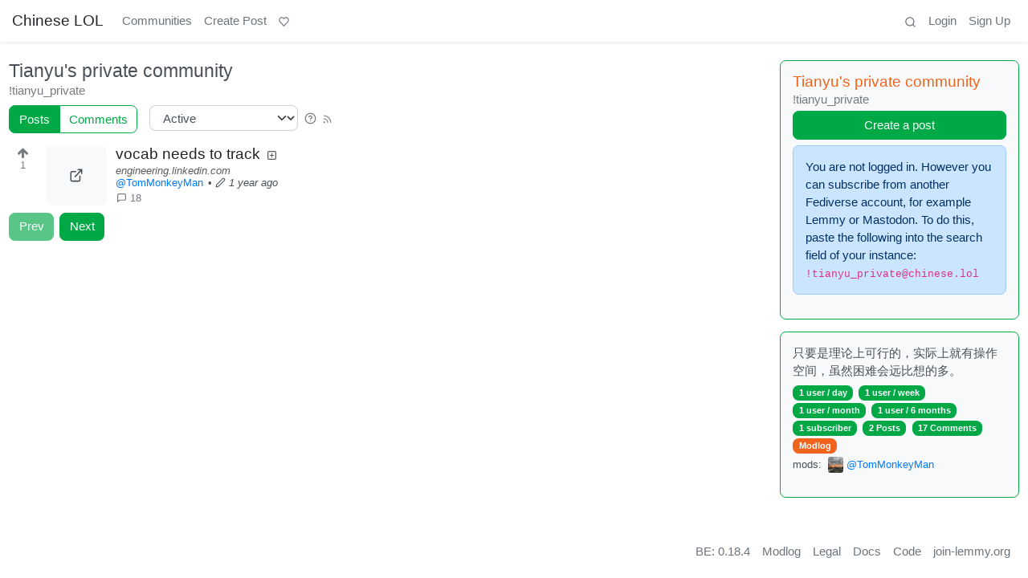

--- FILE ---
content_type: text/html; charset=utf-8
request_url: https://chinese.lol/c/tianyu_private
body_size: 10531
content:

    <!DOCTYPE html>
    <html lang="en">
    <head>
    <script nonce="218477ac7ec5e3f52ec46f2799fec8a8">window.isoData = {"path":"\u002Fc\u002Ftianyu_private","site_res":{"site_view":{"site":{"id":1,"name":"Chinese LOL","sidebar":"Enjoy your time here. \nand \nDon;t be a jerk.\n","published":"2023-08-17T15:08:39.417717","updated":"2025-10-30T08:26:08.494715","description":"Just Relax ; Have Fun!","actor_id":"https:\u002F\u002Fchinese.lol\u002F","last_refreshed_at":"2023-08-17T16:01:33.907851","inbox_url":"https:\u002F\u002Fchinese.lol\u002Fsite_inbox","public_key":"-----BEGIN PUBLIC KEY-----\nMIIBIjANBgkqhkiG9w0BAQEFAAOCAQ8AMIIBCgKCAQEAx4Q\u002FxahLAQ\u002FoLuh\u002FOqBO\ni0YiaYoWFfj\u002FET9IUCwox3uhbPbKLR0bahlUIfBAfJzVcAoTpxI5Kl91e\u002FqIkKlu\nIHbCCZ7mKknJ3Zb1Qg9jJHw7rTrYklZMcRjR2dxciZgq5+j4EQ7+siK2IH5OB0P3\nDJmTSfD0xblAPZtMH29XOu2JzeQK+kxMSXCVHZHyYSqF87lD\u002F9rkQk+FBkIv7rWo\ncMq33QZi0mOKCaIwQFb\u002Fsfl+fY2MlJdosjqrbc\u002FexCExpYmYt0fTJFKNhO8EFEZB\nZZazv8xou6L5nfFsZiBA4BIHcV6Yf01OqiJ+kEBVxocnRRZ\u002FPQfTI7kwU+pWTKXl\nrwIDAQAB\n-----END PUBLIC KEY-----\n","instance_id":1},"local_site":{"id":1,"site_id":1,"site_setup":true,"enable_downvotes":false,"enable_nsfw":true,"community_creation_admin_only":true,"require_email_verification":false,"application_question":"to verify that you are human, please explain why you want to create an account on this site","private_instance":false,"default_theme":"browser-compact","default_post_listing_type":"Local","legal_information":"`Love is better than hate. 爱胜于恨\nReal is better than fake 真实胜过虚假\nBeautiful is better than ugly. 美丽胜于丑陋\nFriendly is better than aggressive. 友善胜于好斗\nSound is better than reticence. 发声胜于缄默\nEquality is better than disparity. 平等胜于差异\nUnease is better than comfort. 忧患胜于安乐\nPursue is better than abide. 追求胜于遵守\nRespect is better than understand. 尊重胜于理解\nUnderstand is better than ignorance. 理解胜于无知\nIgnorance is better than prejudice. 无知胜于偏见\nEvery voice counts. 每个声音都很重要\nSpecial cases aren't special enough to break the rules. 特例也不可违背这些规则\nInjustices should never pass silently. 不公正绝不能无声无息地过去\nUnless, no unless. 没有例外\n---- From 【The Zen of WKFG 无可奉告之禅】`","hide_modlog_mod_names":true,"application_email_admins":false,"actor_name_max_length":20,"federation_enabled":false,"captcha_enabled":false,"captcha_difficulty":"medium","published":"2023-08-17T15:08:39.620649","updated":"2025-10-30T08:26:08.510196","registration_mode":"Closed","reports_email_admins":false},"local_site_rate_limit":{"id":1,"local_site_id":1,"message":5,"message_per_second":5,"post":2,"post_per_second":0,"register":0,"register_per_second":0,"image":0,"image_per_second":0,"comment":5,"comment_per_second":1,"search":2,"search_per_second":2,"published":"2023-08-17T15:08:39.626528"},"counts":{"id":1,"site_id":1,"users":127,"posts":1175,"comments":105,"communities":7,"users_active_day":0,"users_active_week":0,"users_active_month":0,"users_active_half_year":1}},"admins":[{"person":{"id":2,"name":"TomMonkeyMan","avatar":"https:\u002F\u002Fchinese.lol\u002Fpictrs\u002Fimage\u002F6c23b3d1-837e-4c48-964c-4cad13a62ed9.jpeg","banned":false,"published":"2023-08-17T16:01:02.313733","actor_id":"https:\u002F\u002Fchinese.lol\u002Fu\u002FTomMonkeyMan","local":true,"deleted":false,"matrix_user_id":"@tommonkeyman:matrix.org","admin":true,"bot_account":false,"instance_id":1},"counts":{"id":1,"person_id":2,"post_count":78,"post_score":108,"comment_count":62,"comment_score":121}}],"version":"0.18.4","all_languages":[{"id":0,"code":"und","name":"Undetermined"},{"id":1,"code":"aa","name":"Afaraf"},{"id":2,"code":"ab","name":"аҧсуа бызшәа"},{"id":3,"code":"ae","name":"avesta"},{"id":4,"code":"af","name":"Afrikaans"},{"id":5,"code":"ak","name":"Akan"},{"id":6,"code":"am","name":"አማርኛ"},{"id":7,"code":"an","name":"aragonés"},{"id":8,"code":"ar","name":"اَلْعَرَبِيَّةُ"},{"id":9,"code":"as","name":"অসমীয়া"},{"id":10,"code":"av","name":"авар мацӀ"},{"id":11,"code":"ay","name":"aymar aru"},{"id":12,"code":"az","name":"azərbaycan dili"},{"id":13,"code":"ba","name":"башҡорт теле"},{"id":14,"code":"be","name":"беларуская мова"},{"id":15,"code":"bg","name":"български език"},{"id":16,"code":"bi","name":"Bislama"},{"id":17,"code":"bm","name":"bamanankan"},{"id":18,"code":"bn","name":"বাংলা"},{"id":19,"code":"bo","name":"བོད་ཡིག"},{"id":20,"code":"br","name":"brezhoneg"},{"id":21,"code":"bs","name":"bosanski jezik"},{"id":22,"code":"ca","name":"Català"},{"id":23,"code":"ce","name":"нохчийн мотт"},{"id":24,"code":"ch","name":"Chamoru"},{"id":25,"code":"co","name":"corsu"},{"id":26,"code":"cr","name":"ᓀᐦᐃᔭᐍᐏᐣ"},{"id":27,"code":"cs","name":"čeština"},{"id":28,"code":"cu","name":"ѩзыкъ словѣньскъ"},{"id":29,"code":"cv","name":"чӑваш чӗлхи"},{"id":30,"code":"cy","name":"Cymraeg"},{"id":31,"code":"da","name":"dansk"},{"id":32,"code":"de","name":"Deutsch"},{"id":33,"code":"dv","name":"ދިވެހި"},{"id":34,"code":"dz","name":"རྫོང་ཁ"},{"id":35,"code":"ee","name":"Eʋegbe"},{"id":36,"code":"el","name":"Ελληνικά"},{"id":37,"code":"en","name":"English"},{"id":38,"code":"eo","name":"Esperanto"},{"id":39,"code":"es","name":"Español"},{"id":40,"code":"et","name":"eesti"},{"id":41,"code":"eu","name":"euskara"},{"id":42,"code":"fa","name":"فارسی"},{"id":43,"code":"ff","name":"Fulfulde"},{"id":44,"code":"fi","name":"suomi"},{"id":45,"code":"fj","name":"vosa Vakaviti"},{"id":46,"code":"fo","name":"føroyskt"},{"id":47,"code":"fr","name":"Français"},{"id":48,"code":"fy","name":"Frysk"},{"id":49,"code":"ga","name":"Gaeilge"},{"id":50,"code":"gd","name":"Gàidhlig"},{"id":51,"code":"gl","name":"galego"},{"id":52,"code":"gn","name":"Avañe'ẽ"},{"id":53,"code":"gu","name":"ગુજરાતી"},{"id":54,"code":"gv","name":"Gaelg"},{"id":55,"code":"ha","name":"هَوُسَ"},{"id":56,"code":"he","name":"עברית"},{"id":57,"code":"hi","name":"हिन्दी"},{"id":58,"code":"ho","name":"Hiri Motu"},{"id":59,"code":"hr","name":"Hrvatski"},{"id":60,"code":"ht","name":"Kreyòl ayisyen"},{"id":61,"code":"hu","name":"magyar"},{"id":62,"code":"hy","name":"Հայերեն"},{"id":63,"code":"hz","name":"Otjiherero"},{"id":64,"code":"ia","name":"Interlingua"},{"id":65,"code":"id","name":"Bahasa Indonesia"},{"id":66,"code":"ie","name":"Interlingue"},{"id":67,"code":"ig","name":"Asụsụ Igbo"},{"id":68,"code":"ii","name":"ꆈꌠ꒿ Nuosuhxop"},{"id":69,"code":"ik","name":"Iñupiaq"},{"id":70,"code":"io","name":"Ido"},{"id":71,"code":"is","name":"Íslenska"},{"id":72,"code":"it","name":"Italiano"},{"id":73,"code":"iu","name":"ᐃᓄᒃᑎᑐᑦ"},{"id":74,"code":"ja","name":"日本語"},{"id":75,"code":"jv","name":"basa Jawa"},{"id":76,"code":"ka","name":"ქართული"},{"id":77,"code":"kg","name":"Kikongo"},{"id":78,"code":"ki","name":"Gĩkũyũ"},{"id":79,"code":"kj","name":"Kuanyama"},{"id":80,"code":"kk","name":"қазақ тілі"},{"id":81,"code":"kl","name":"kalaallisut"},{"id":82,"code":"km","name":"ខេមរភាសា"},{"id":83,"code":"kn","name":"ಕನ್ನಡ"},{"id":84,"code":"ko","name":"한국어"},{"id":85,"code":"kr","name":"Kanuri"},{"id":86,"code":"ks","name":"कश्मीरी"},{"id":87,"code":"ku","name":"Kurdî"},{"id":88,"code":"kv","name":"коми кыв"},{"id":89,"code":"kw","name":"Kernewek"},{"id":90,"code":"ky","name":"Кыргызча"},{"id":91,"code":"la","name":"latine"},{"id":92,"code":"lb","name":"Lëtzebuergesch"},{"id":93,"code":"lg","name":"Luganda"},{"id":94,"code":"li","name":"Limburgs"},{"id":95,"code":"ln","name":"Lingála"},{"id":96,"code":"lo","name":"ພາສາລາວ"},{"id":97,"code":"lt","name":"lietuvių kalba"},{"id":98,"code":"lu","name":"Kiluba"},{"id":99,"code":"lv","name":"latviešu valoda"},{"id":100,"code":"mg","name":"fiteny malagasy"},{"id":101,"code":"mh","name":"Kajin M̧ajeļ"},{"id":102,"code":"mi","name":"te reo Māori"},{"id":103,"code":"mk","name":"македонски јазик"},{"id":104,"code":"ml","name":"മലയാളം"},{"id":105,"code":"mn","name":"Монгол хэл"},{"id":106,"code":"mr","name":"मराठी"},{"id":107,"code":"ms","name":"Bahasa Melayu"},{"id":108,"code":"mt","name":"Malti"},{"id":109,"code":"my","name":"ဗမာစာ"},{"id":110,"code":"na","name":"Dorerin Naoero"},{"id":111,"code":"nb","name":"Norsk bokmål"},{"id":112,"code":"nd","name":"isiNdebele"},{"id":113,"code":"ne","name":"नेपाली"},{"id":114,"code":"ng","name":"Owambo"},{"id":115,"code":"nl","name":"Nederlands"},{"id":116,"code":"nn","name":"Norsk nynorsk"},{"id":117,"code":"no","name":"Norsk"},{"id":118,"code":"nr","name":"isiNdebele"},{"id":119,"code":"nv","name":"Diné bizaad"},{"id":120,"code":"ny","name":"chiCheŵa"},{"id":121,"code":"oc","name":"occitan"},{"id":122,"code":"oj","name":"ᐊᓂᔑᓈᐯᒧᐎᓐ"},{"id":123,"code":"om","name":"Afaan Oromoo"},{"id":124,"code":"or","name":"ଓଡ଼ିଆ"},{"id":125,"code":"os","name":"ирон æвзаг"},{"id":126,"code":"pa","name":"ਪੰਜਾਬੀ"},{"id":127,"code":"pi","name":"पाऴि"},{"id":128,"code":"pl","name":"Polski"},{"id":129,"code":"ps","name":"پښتو"},{"id":130,"code":"pt","name":"Português"},{"id":131,"code":"qu","name":"Runa Simi"},{"id":132,"code":"rm","name":"rumantsch grischun"},{"id":133,"code":"rn","name":"Ikirundi"},{"id":134,"code":"ro","name":"Română"},{"id":135,"code":"ru","name":"Русский"},{"id":136,"code":"rw","name":"Ikinyarwanda"},{"id":137,"code":"sa","name":"संस्कृतम्"},{"id":138,"code":"sc","name":"sardu"},{"id":139,"code":"sd","name":"सिन्धी"},{"id":140,"code":"se","name":"Davvisámegiella"},{"id":141,"code":"sg","name":"yângâ tî sängö"},{"id":142,"code":"si","name":"සිංහල"},{"id":143,"code":"sk","name":"slovenčina"},{"id":144,"code":"sl","name":"slovenščina"},{"id":145,"code":"sm","name":"gagana fa'a Samoa"},{"id":146,"code":"sn","name":"chiShona"},{"id":147,"code":"so","name":"Soomaaliga"},{"id":148,"code":"sq","name":"Shqip"},{"id":149,"code":"sr","name":"српски језик"},{"id":150,"code":"ss","name":"SiSwati"},{"id":151,"code":"st","name":"Sesotho"},{"id":152,"code":"su","name":"Basa Sunda"},{"id":153,"code":"sv","name":"Svenska"},{"id":154,"code":"sw","name":"Kiswahili"},{"id":155,"code":"ta","name":"தமிழ்"},{"id":156,"code":"te","name":"తెలుగు"},{"id":157,"code":"tg","name":"тоҷикӣ"},{"id":158,"code":"th","name":"ไทย"},{"id":159,"code":"ti","name":"ትግርኛ"},{"id":160,"code":"tk","name":"Türkmençe"},{"id":161,"code":"tl","name":"Wikang Tagalog"},{"id":162,"code":"tn","name":"Setswana"},{"id":163,"code":"to","name":"faka Tonga"},{"id":164,"code":"tr","name":"Türkçe"},{"id":165,"code":"ts","name":"Xitsonga"},{"id":166,"code":"tt","name":"татар теле"},{"id":167,"code":"tw","name":"Twi"},{"id":168,"code":"ty","name":"Reo Tahiti"},{"id":169,"code":"ug","name":"ئۇيغۇرچە‎"},{"id":170,"code":"uk","name":"Українська"},{"id":171,"code":"ur","name":"اردو"},{"id":172,"code":"uz","name":"Ўзбек"},{"id":173,"code":"ve","name":"Tshivenḓa"},{"id":174,"code":"vi","name":"Tiếng Việt"},{"id":175,"code":"vo","name":"Volapük"},{"id":176,"code":"wa","name":"walon"},{"id":177,"code":"wo","name":"Wollof"},{"id":178,"code":"xh","name":"isiXhosa"},{"id":179,"code":"yi","name":"ייִדיש"},{"id":180,"code":"yo","name":"Yorùbá"},{"id":181,"code":"za","name":"Saɯ cueŋƅ"},{"id":182,"code":"zh","name":"中文"},{"id":183,"code":"zu","name":"isiZulu"}],"discussion_languages":[0,1,2,3,4,5,6,7,8,9,10,11,12,13,14,15,16,17,18,19,20,21,22,23,24,25,26,27,28,29,30,31,32,33,34,35,36,37,38,39,40,41,42,43,44,45,46,47,48,49,50,51,52,53,54,55,56,57,58,59,60,61,62,63,64,65,66,67,68,69,70,71,72,73,74,75,76,77,78,79,80,81,82,83,84,85,86,87,88,89,90,91,92,93,94,95,96,97,98,99,100,101,102,103,104,105,106,107,108,109,110,111,112,113,114,115,116,117,118,119,120,121,122,123,124,125,126,127,128,129,130,131,132,133,134,135,136,137,138,139,140,141,142,143,144,145,146,147,148,149,150,151,152,153,154,155,156,157,158,159,160,161,162,163,164,165,166,167,168,169,170,171,172,173,174,175,176,177,178,179,180,181,182,183],"taglines":[],"custom_emojis":[]},"routeData":{"communityRes":{"data":{"community_view":{"community":{"id":1510,"name":"tianyu_private","title":"Tianyu's private community","description":"只要是理论上可行的，实际上就有操作空间，虽然困难会远比想的多。","removed":false,"published":"2024-06-13T04:27:09.001004","updated":"2024-06-13T04:27:37.934153","deleted":false,"nsfw":false,"actor_id":"https:\u002F\u002Fchinese.lol\u002Fc\u002Ftianyu_private","local":true,"hidden":false,"posting_restricted_to_mods":false,"instance_id":1},"subscribed":"NotSubscribed","blocked":false,"counts":{"id":22,"community_id":1510,"subscribers":1,"posts":2,"comments":17,"published":"2024-06-13T04:27:09.001004","users_active_day":1,"users_active_week":1,"users_active_month":1,"users_active_half_year":1,"hot_rank":0}},"moderators":[{"community":{"id":1510,"name":"tianyu_private","title":"Tianyu's private community","description":"只要是理论上可行的，实际上就有操作空间，虽然困难会远比想的多。","removed":false,"published":"2024-06-13T04:27:09.001004","updated":"2024-06-13T04:27:37.934153","deleted":false,"nsfw":false,"actor_id":"https:\u002F\u002Fchinese.lol\u002Fc\u002Ftianyu_private","local":true,"hidden":false,"posting_restricted_to_mods":false,"instance_id":1},"moderator":{"id":2,"name":"TomMonkeyMan","avatar":"https:\u002F\u002Fchinese.lol\u002Fpictrs\u002Fimage\u002F6c23b3d1-837e-4c48-964c-4cad13a62ed9.jpeg","banned":false,"published":"2023-08-17T16:01:02.313733","actor_id":"https:\u002F\u002Fchinese.lol\u002Fu\u002FTomMonkeyMan","local":true,"deleted":false,"matrix_user_id":"@tommonkeyman:matrix.org","admin":true,"bot_account":false,"instance_id":1}}],"discussion_languages":[]},"state":"success"},"commentsRes":{"state":"empty"},"postsRes":{"data":{"posts":[{"post":{"id":108904,"name":"vocab needs to track","url":"https:\u002F\u002Fengineering.linkedin.com\u002Fdistributed-systems\u002Flog-what-every-software-engineer-should-know-about-real-time-datas-unifying","body":"from https:\u002F\u002Fengineering.linkedin.com\u002Fdistributed-systems\u002Flog-what-every-software-engineer-should-know-about-real-time-datas-unifying","creator_id":2,"community_id":1510,"removed":false,"locked":false,"published":"2024-10-08T04:58:20.706124","updated":"2024-10-08T04:59:18.618747","deleted":false,"nsfw":false,"embed_title":"The Log: What every software engineer should know about real-time data's unifying abstraction","embed_description":"I joined LinkedIn about six years ago at a particularly interesting time. We were just beginning to run up against the limits of our monolithic, centralized database and needed to start the transition to a portfolio of specialized distributed systems. This has been an interesting experience: we buil","ap_id":"https:\u002F\u002Fchinese.lol\u002Fpost\u002F108904","local":true,"language_id":0,"featured_community":false,"featured_local":false},"creator":{"id":2,"name":"TomMonkeyMan","avatar":"https:\u002F\u002Fchinese.lol\u002Fpictrs\u002Fimage\u002F6c23b3d1-837e-4c48-964c-4cad13a62ed9.jpeg","banned":false,"published":"2023-08-17T16:01:02.313733","actor_id":"https:\u002F\u002Fchinese.lol\u002Fu\u002FTomMonkeyMan","local":true,"deleted":false,"matrix_user_id":"@tommonkeyman:matrix.org","admin":true,"bot_account":false,"instance_id":1},"community":{"id":1510,"name":"tianyu_private","title":"Tianyu's private community","description":"只要是理论上可行的，实际上就有操作空间，虽然困难会远比想的多。","removed":false,"published":"2024-06-13T04:27:09.001004","updated":"2024-06-13T04:27:37.934153","deleted":false,"nsfw":false,"actor_id":"https:\u002F\u002Fchinese.lol\u002Fc\u002Ftianyu_private","local":true,"hidden":false,"posting_restricted_to_mods":false,"instance_id":1},"creator_banned_from_community":false,"counts":{"id":22146,"post_id":108904,"comments":18,"score":1,"upvotes":1,"downvotes":0,"published":"2024-10-08T04:58:20.706124","newest_comment_time_necro":"2024-10-08T04:58:20.706124","newest_comment_time":"2024-11-19T04:56:29.401802","featured_community":false,"featured_local":false,"hot_rank":0,"hot_rank_active":0,"community_id":1510,"creator_id":2},"subscribed":"NotSubscribed","saved":false,"read":false,"creator_blocked":false,"unread_comments":18}]},"state":"success"}},"errorPageData":undefined}</script>
  
    <!-- A remote debugging utility for mobile -->
    
  
    <!-- Custom injected script -->
    
  
    <title data-inferno-helmet="true">Tianyu&#039;s private community - Chinese LOL</title>
    <meta data-inferno-helmet="true" property="title" content="Tianyu&#039;s private community - Chinese LOL"><meta data-inferno-helmet="true" property="og:title" content="Tianyu&#039;s private community - Chinese LOL"><meta data-inferno-helmet="true" property="twitter:title" content="Tianyu&#039;s private community - Chinese LOL"><meta data-inferno-helmet="true" property="og:url" content="https://&quot;chinese.lol&quot;/c/tianyu_private"><meta data-inferno-helmet="true" property="twitter:url" content="https://&quot;chinese.lol&quot;/c/tianyu_private"><meta data-inferno-helmet="true" property="og:type" content="website"><meta data-inferno-helmet="true" property="twitter:card" content="summary_large_image"><meta data-inferno-helmet="true" name="description" content="只要是理论上可行的，实际上就有操作空间，虽然困难会远比想的多。"><meta data-inferno-helmet="true" name="og:description" content="只要是理论上可行的，实际上就有操作空间，虽然困难会远比想的多。"><meta data-inferno-helmet="true" name="twitter:description" content="只要是理论上可行的，实际上就有操作空间，虽然困难会远比想的多。">
  
    <!-- Required meta tags -->
    <meta name="Description" content="Lemmy">
    <meta charset="utf-8">
    <meta name="viewport" content="width=device-width, initial-scale=1, shrink-to-fit=no">
    <link
       id="favicon"
       rel="shortcut icon"
       type="image/x-icon"
       href=/static/fd8d452/assets/icons/favicon.svg
     />
  
    <!-- Web app manifest -->
    <link rel="manifest" href="/manifest.webmanifest" />
    <link rel="apple-touch-icon" href=/static/fd8d452/assets/icons/apple-touch-icon.png />
    <link rel="apple-touch-startup-image" href=/static/fd8d452/assets/icons/apple-touch-icon.png />
  
    <!-- Styles -->
    <link rel="stylesheet" type="text/css" href="/static/fd8d452/styles/styles.css" />
  
    <!-- Current theme and more -->
    <link data-inferno-helmet="true" rel="stylesheet" type="text/css" href="/css/themes/litely-compact.css" id="default-light" media="(prefers-color-scheme: light)"><link data-inferno-helmet="true" rel="stylesheet" type="text/css" href="/css/themes/darkly-compact.css" id="default-dark" media="(prefers-color-scheme: no-preference), (prefers-color-scheme: dark)"><link data-inferno-helmet="true" rel="canonical" href="https://chinese.lol/c/tianyu_private">
    
    </head>
  
    <body >
      <noscript>
        <div class="alert alert-danger rounded-0" role="alert">
          <b>Javascript is disabled. Actions will not work.</b>
        </div>
      </noscript>
  
      <div id='root'><div class="lemmy-site" id="app" data-bs-theme="light"><button class="btn skip-link bg-light position-absolute start-0 z-3" type="button">Jump to content</button><!--!--><div class="shadow-sm"><nav class="navbar navbar-expand-md navbar-light p-0 px-3 container-lg" id="navbar"><a class="d-flex align-items-center navbar-brand me-md-3 active" aria-current="true" style="" id="navTitle" title="Just Relax ; Have Fun!" href="/">Chinese LOL</a><button class="navbar-toggler border-0 p-1" type="button" aria-label="menu" data-tippy-content="Expand here" data-bs-toggle="collapse" data-bs-target="#navbarDropdown" aria-controls="navbarDropdown" aria-expanded="false"><svg class="icon"><use xlink:href="/static/fd8d452/assets/symbols.svg#icon-menu"></use><div class="visually-hidden"><title>menu</title></div></svg></button><div class="collapse navbar-collapse my-2" id="navbarDropdown"><ul class="me-auto navbar-nav" id="navbarLinks"><li class="nav-item"><a class="nav-link" title="Communities" href="/communities">Communities</a></li><li class="nav-item"><a class="nav-link" title="Create Post" href="/create_post">Create Post</a></li><li class="nav-item"><a class="nav-link d-inline-flex align-items-center d-md-inline-block" title="Support Lemmy" href="https://join-lemmy.org/donate"><svg class="icon small"><use xlink:href="/static/fd8d452/assets/symbols.svg#icon-heart"></use><div class="visually-hidden"><title>heart</title></div></svg><span class="d-inline ms-1 d-md-none ms-md-0">Support Lemmy</span></a></li></ul><ul class="navbar-nav" id="navbarIcons"><li class="nav-item" id="navSearch"><a class="nav-link d-inline-flex align-items-center d-md-inline-block" title="Search" href="/search"><svg class="icon"><use xlink:href="/static/fd8d452/assets/symbols.svg#icon-search"></use><div class="visually-hidden"><title>search</title></div></svg><span class="d-inline ms-1 d-md-none ms-md-0">Search</span></a></li><li class="nav-item"><a class="nav-link" title="Login" href="/login">Login</a></li><li class="nav-item"><a class="nav-link" title="Sign Up" href="/signup">Sign Up</a></li></ul></div></nav></div><div class="mt-4 p-0 fl-1"><div tabIndex="-1"><div class="community container-lg"><!--!--><div class="row"><main class="col-12 col-md-8 col-lg-9"><div class="mb-2"><!--!--><h1 class="h4 mb-0 overflow-wrap-anywhere">Tianyu&#039;s private community</h1><a class="community-link text-muted" title="!tianyu_private" href="/c/tianyu_private" rel="noopener nofollow"><span class="overflow-wrap-anywhere">!tianyu_private</span></a></div><div class="d-block d-md-none"><button class="btn btn-secondary d-inline-block mb-2 me-3">Sidebar <svg class="icon icon-inline"><use xlink:href="/static/fd8d452/assets/symbols.svg#icon-plus-square"></use><div class="visually-hidden"><title>plus-square</title></div></svg></button></div><div class="mb-3"><span class="me-3"><div class="data-type-select btn-group btn-group-toggle flex-wrap" role="group"><input class="btn-check" id="listing-type-input-gHlHhlaHNPI6vjGMWhFp-posts" type="radio" value="0"><label class="pointer btn btn-outline-secondary" for="listing-type-input-gHlHhlaHNPI6vjGMWhFp-posts">Posts</label><input class="btn-check" id="listing-type-input-gHlHhlaHNPI6vjGMWhFp-comments" type="radio" value="1"><label class="pointer btn btn-outline-secondary" for="listing-type-input-gHlHhlaHNPI6vjGMWhFp-comments">Comments</label></div></span><span class="me-2"><select class="sort-select form-select d-inline-block w-auto me-2" id="sort-select-jzwqJmcWU1Li3TQNiGJI" name="sort-select-jzwqJmcWU1Li3TQNiGJI" aria-label="Sort type"><option disabled aria-hidden="true">Sort type</option><option value="Hot">Hot</option><option value="Active">Active</option><option value="New">New</option><option value="Old">Old</option><option value="MostComments">Most Comments</option><option value="NewComments">New Comments</option><option disabled aria-hidden="true">─────</option><option value="TopHour">Top Hour</option><option value="TopSixHour">Top Six Hours</option><option value="TopTwelveHour">Top Twelve Hours</option><option value="TopDay">Top Day</option><option value="TopWeek">Top Week</option><option value="TopMonth">Top Month</option><option value="TopThreeMonths">Top Three Months</option><option value="TopSixMonths">Top Six Months</option><option value="TopNineMonths">Top Nine Months</option><option value="TopYear">Top Year</option><option value="TopAll">Top All Time</option></select><a class="sort-select-icon text-muted" href="https://join-lemmy.org/docs/en/users/03-votes-and-ranking.html" rel="noopener nofollow" title="sorting help"><svg class="icon icon-inline"><use xlink:href="/static/fd8d452/assets/symbols.svg#icon-help-circle"></use><div class="visually-hidden"><title>help-circle</title></div></svg></a></span><a href="https://chinese.lol/feeds/c/tianyu_private.xml?sort=undefined" title="RSS" rel="noopener nofollow"><svg class="icon text-muted small"><use xlink:href="/static/fd8d452/assets/symbols.svg#icon-rss"></use><div class="visually-hidden"><title>rss</title></div></svg></a><link rel="alternate" type="application/atom+xml" href="https://chinese.lol/feeds/c/tianyu_private.xml?sort=undefined"></div><div class="paginator my-2"><button class="btn btn-secondary me-2">Prev</button><button class="btn btn-secondary">Next</button></div></main><aside class="d-none d-md-block col-md-4 col-lg-3"><div class="community-sidebar"><aside class="mb-3"><div id="sidebarContainer"><section class="card border-secondary mb-3" id="sidebarMain"><div class="card-body"><div><h2 class="h5 mb-0"><span class="me-2"><a class="community-link " title="!tianyu_private" href="/c/tianyu_private"><span class="overflow-wrap-anywhere">Tianyu&#039;s private community</span></a></span></h2><a class="community-link text-muted" title="!tianyu_private" href="/c/tianyu_private" rel="noopener nofollow"><span class="overflow-wrap-anywhere">!tianyu_private</span></a></div><ul class="list-inline mb-1 text-muted fw-bold"></ul><a class="btn btn-secondary d-block mb-2 w-100 " href="/create_post?communityId=1510">Create a post</a><div class="alert alert-info" role="alert"><div>You are not logged in. However you can subscribe from another Fediverse account, for example Lemmy or Mastodon. To do this, paste the following into the search field of your instance: <code class="user-select-all">!tianyu_private@chinese.lol</code></div></div></div></section><section class="card border-secondary mb-3" id="sidebarInfo"><div class="card-body"><div class="md-div"><p>只要是理论上可行的，实际上就有操作空间，虽然困难会远比想的多。</p>
</div><ul class="badges my-1 list-inline"><li class="list-inline-item badge text-bg-secondary pointer" data-tippy-content="1 active user in the last day">1 user / day</li><li class="list-inline-item badge text-bg-secondary pointer" data-tippy-content="1 active user in the last week">1 user / week</li><li class="list-inline-item badge text-bg-secondary pointer" data-tippy-content="1 active user in the last month">1 user / month</li><li class="list-inline-item badge text-bg-secondary pointer" data-tippy-content="1 active user in the last 6 months">1 user / 6 months</li><li class="list-inline-item badge text-bg-secondary">1 subscriber</li><li class="list-inline-item badge text-bg-secondary">2 Posts</li><li class="list-inline-item badge text-bg-secondary">17 Comments</li><li class="list-inline-item"><a class="badge text-bg-primary" href="/modlog/1510">Modlog</a></li></ul><ul class="list-inline small"><li class="list-inline-item">mods: </li><li class="list-inline-item"><a class="person-listing d-inline-flex align-items-baseline text-info" title="@TomMonkeyMan" href="/u/TomMonkeyMan"><picture><source srcSet="https://chinese.lol/pictrs/image/6c23b3d1-837e-4c48-964c-4cad13a62ed9.jpeg?format=webp&amp;thumbnail=96" type="image/webp"><source srcSet="https://chinese.lol/pictrs/image/6c23b3d1-837e-4c48-964c-4cad13a62ed9.jpeg"><source srcSet="https://chinese.lol/pictrs/image/6c23b3d1-837e-4c48-964c-4cad13a62ed9.jpeg?format=jpg&amp;thumbnail=96" type="image/jpeg"><img class="overflow-hidden pictrs-image object-fit-cover img-icon me-1" src="https://chinese.lol/pictrs/image/6c23b3d1-837e-4c48-964c-4cad13a62ed9.jpeg" alt="" title="" loading="lazy"></picture><span>@TomMonkeyMan</span></a></li></ul></div></section></div></aside></div></aside></div></div></div></div><footer class="app-footer container-lg navbar navbar-expand-md navbar-light navbar-bg p-3"><div class="navbar-collapse"><ul class="navbar-nav ms-auto"><li class="nav-item"><span class="nav-link">BE: 0.18.4</span></li><li class="nav-item"><a class="nav-link" href="/modlog">Modlog</a></li><li class="nav-item"><a class="nav-link" href="/legal">Legal</a></li><li class="nav-item"><a class="nav-link" href="https://join-lemmy.org/docs/en/index.html">Docs</a></li><li class="nav-item"><a class="nav-link" href="https://github.com/LemmyNet">Code</a></li><li class="nav-item"><a class="nav-link" href="https://join-lemmy.org">join-lemmy.org</a></li></ul></div></footer></div></div>
      <script defer src='/static/fd8d452/js/client.js'></script>
    </body>
  </html>
  